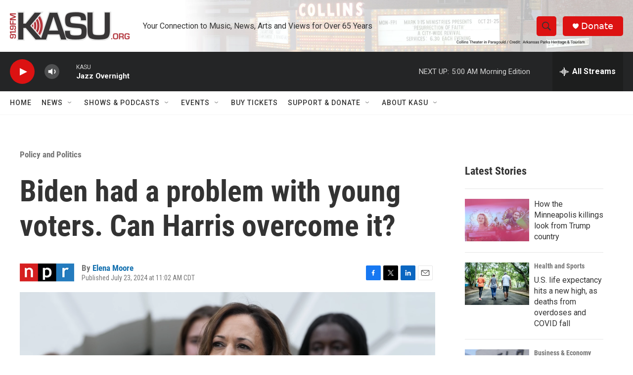

--- FILE ---
content_type: text/html; charset=utf-8
request_url: https://www.google.com/recaptcha/api2/aframe
body_size: 268
content:
<!DOCTYPE HTML><html><head><meta http-equiv="content-type" content="text/html; charset=UTF-8"></head><body><script nonce="HT_ZF4wAL5rt7LspMKSr7Q">/** Anti-fraud and anti-abuse applications only. See google.com/recaptcha */ try{var clients={'sodar':'https://pagead2.googlesyndication.com/pagead/sodar?'};window.addEventListener("message",function(a){try{if(a.source===window.parent){var b=JSON.parse(a.data);var c=clients[b['id']];if(c){var d=document.createElement('img');d.src=c+b['params']+'&rc='+(localStorage.getItem("rc::a")?sessionStorage.getItem("rc::b"):"");window.document.body.appendChild(d);sessionStorage.setItem("rc::e",parseInt(sessionStorage.getItem("rc::e")||0)+1);localStorage.setItem("rc::h",'1769674837852');}}}catch(b){}});window.parent.postMessage("_grecaptcha_ready", "*");}catch(b){}</script></body></html>